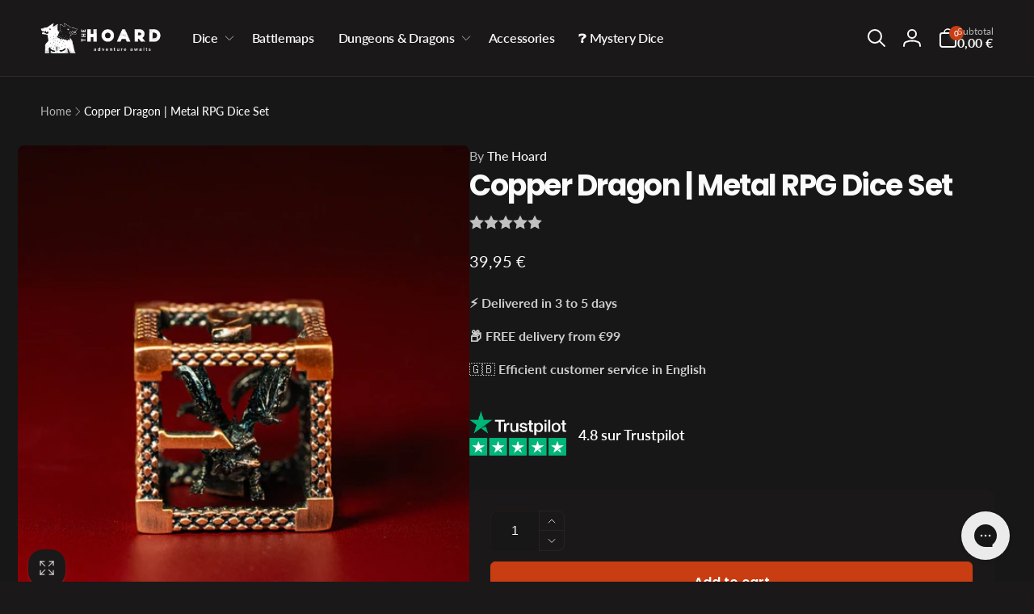

--- FILE ---
content_type: text/css
request_url: https://thehoard.co/cdn/shop/t/15/assets/component-shopify-product-reviews.css?v=33019570506395938371701090381
body_size: 237
content:
div.spr-container{border:.2rem dashed rgb(var(--color-foreground),.23);border-radius:.5rem;padding:0;border-radius:1.2rem;overflow:hidden}.spr-header{padding:1.5rem}.spr-header{box-shadow:0 10px 15px -3px rgb(var(--color-foreground),.03)}.spr-header-title{font-size:calc(var(--font-heading-scale) * 2.7rem);font-weight:var(--font-heading-weight-bold);letter-spacing:-1.08px}.spr-summary{display:flex;flex-wrap:wrap;gap:1rem}.spr-summary:before,.spr-summary:after{display:none}.spr-summary-actions-togglereviews{font-size:calc(1.4rem * var(--font-body-scale))}.rte a.spr-summary-actions-newreview{--color-border: var(--color-button);border-radius:var(--buttons-radius);position:relative;font-family:var(--font-button-family);font-style:var(--font-button-style);font-weight:var(--font-button-weight-medium);border:var(--buttons-border-width) solid rgb(var(--color-border));box-shadow:0 1px 2px rgb(var(--color-foreground),.08);display:inline-flex;justify-content:center;align-items:center;padding:1.1rem 2.2rem;cursor:pointer;text-decoration:none;color:rgb(var(--color-button-text));-webkit-appearance:none;appearance:none;background-color:rgba(var(--color-button),var(--alpha-button-background));transition:color .5s ease,background-color .5s ease}.rte a.spr-summary-actions-newreview:hover{color:rgb(var(--color-button));background:rgb(var(--color-button-text))}.spr-form-title,.spr-review-header-title{font-size:calc(1.8rem * var(--font-heading-scale));font-weight:var(--font-heading-weight-bold);letter-spacing:-.54px;line-height:calc(1 + .25/max(1,var(--font-heading-scale)))}.spr-content{display:flex;flex-direction:column;background:rgb(var(--color-background-input))}.spr-form,.spr-review{border:none;margin:0;padding:2.4rem 3rem;background:rgb(var(--color-background));box-shadow:0 1px 2px rgb(var(--color-foreground),.06);border-radius:.6rem}.spr-form,.spr-reviews{margin:1.5rem}.spr-form[style$="block;"]+.spr-reviews,.spr-form[style=""]+.spr-reviews{margin-top:0}input.spr-form-input,.spr-form-input-textarea{line-height:calc(1 + .5 / var(--font-body-scale));font-size:calc(1.6rem * var(--font-body-scale));-webkit-appearance:none;appearance:none;background-color:rgb(var(--color-background-input));color:rgb(var(--color-foreground),.75);width:100%;box-sizing:border-box;border-radius:var(--inputs-radius);border:0;box-shadow:inset 0 .1rem .2rem rgb(var(--color-foreground),.1);text-align:left;padding:1.5rem;font-family:var(--font-body-family);font-style:var(--font-body-style);font-weight:var(--font-body-weight)}.spr-form-label{margin-bottom:.3rem;display:block;font-weight:var(--font-body-weight-medium);text-transform:uppercase;font-size:calc(1.4rem * var(--font-body-scale))}.spr-reviews{display:grid;grid-template-columns:auto;gap:1.5rem}.spr-review{display:flex;flex-direction:column}.spr-review:first-child{margin-top:0}.spr-review:last-child{padding-bottom:2.4rem}.spr-review-header{margin-bottom:.5rem}.spr-review-header-starratings{margin-bottom:.7rem}.spr-review-header-byline{opacity:.7;font-size:calc(1.4rem * var(--font-body-scale));font-weight:var(--font-body-weight-medium);width:100%;padding-bottom:1.3rem;border-bottom:.1rem solid rgba(var(--color-foreground),.08);margin-top:.3rem}.spr-review-footer{margin-top:auto}.spr-button{min-height:calc(4.5rem + var(--buttons-border-width) * 2);border:1px solid}.spr-button:hover{background-color:rgb(var(--color-button-text))}.spr-icon-star{color:rgb(var(--color-review-stars-foreground))}@media screen and (max-width: 749px){.spr-summary{align-items:flex-start;flex-direction:column}}@media screen and (min-width: 750px){.spr-header{padding:4rem}.spr-header-title{font-size:calc(var(--font-heading-scale) * 3.6rem)}.spr-form,.spr-reviews{margin:4rem}.spr-form[style$="block;"]+.spr-reviews,.spr-form[style=""]+.spr-reviews{margin-top:-1.6rem}.spr-reviews{grid-template-columns:repeat(2,1fr);gap:2.4rem}.spr-summary-actions{margin-left:auto}.spr-review:only-child{grid-column:1 / 3}}
/*# sourceMappingURL=/cdn/shop/t/15/assets/component-shopify-product-reviews.css.map?v=33019570506395938371701090381 */


--- FILE ---
content_type: text/css
request_url: https://thehoard.co/cdn/shop/t/15/assets/component-cart-items.css?v=154197569182082209401701090380
body_size: 259
content:
.cart-items,.cart-items tbody{display:block;width:100%}.cart-items td,.cart-items th{padding:0;border:none}.cart-item{display:grid;grid-template:repeat(2,auto) / 9rem repeat(3,1fr);gap:1rem;margin-bottom:0}.cart-item:last-child{margin-bottom:1rem}.cart-item--border{border-bottom:.1rem solid rgba(var(--color-foreground),.05)}.cart-item__media{grid-row:1 / 3;width:auto}.cart-item__image{max-width:100%;height:auto}.cart-items .cart-item:not(:last-child) td.cart-item__totals,.cart-items .cart-item:not(:last-child) td.cart-item__media{padding-bottom:2rem}.cart-items .cart-item:not(:first-child) td:not(.cart-item__totals){padding-top:2rem}.cart-item>td+td{padding-left:1rem}td.cart-item__details{width:auto;grid-column:2 / 4}.cart-item__price-wrapper .cart-item__discounted-prices{display:flex;flex-direction:column;gap:.6rem}.cart-drawer .unit-price{margin-top:.6rem}@media screen and (max-width: 749px){.cart__item cart-remove-button{margin-left:0}.cart-item__quantity-wrapper .quantity{--add-width: 5rem}.cart-item__quantity-wrapper .quantity__input{border-radius:var(--inputs-radius)}}.cart-item__totals{position:relative;grid-column:2 / 5}td.cart-item__totals{padding-top:.5rem}.cart-items *.right{text-align:right}@media screen and (min-width: 750px){.cart-item__image{max-width:100%}}.cart-item__details{font-size:1.6rem;line-height:calc(1 + .4 / var(--font-body-scale))}.cart-item__details>*{margin:0}.cart-item__details>*+*{margin-top:.3rem}.cart-item__media{position:relative}.cart-item__name{text-decoration:none;display:block}.cart-item__price-wrapper>*{display:block;margin:0;padding:0}.cart-item__discounted-prices dd{margin:0}.cart-item__discounted-prices .cart-item__old-price{font-size:1.4rem}.cart-item__old-price{opacity:.7}.cart-item__final-price{font-weight:400}.product-option{font-size:1.4rem;word-break:break-all;line-height:calc(1 + .5 / var(--font-body-scale))}.cart-item__link{border-radius:.8rem}cart-remove-button{float:right}cart-remove-button .link{padding:0;margin:0 .1rem .1rem 0;display:flex}.cart-item .loading-overlay{top:auto;left:auto;right:0;width:calc(4.5rem / var(--font-body-scale))}.cart-item .loading-overlay .loading-overlay__spinner{height:1.8rem}.cart-item .loading-overlay:not(.hidden)~*{visibility:hidden}.cart-item__error{display:flex;align-items:flex-start}.cart-item__error-text{font-size:1.2rem;order:1}.cart-item__error-text+svg{flex-shrink:0;width:1.2rem;margin-right:.7rem}.cart-item__error-text:empty+svg{display:none}.product-option+.product-option{margin-top:.4rem}.product-option *{display:inline;margin:0}.cart-items thead th{text-transform:uppercase}@media screen and (max-width: 749px){.cart-items,.cart-items thead,.cart-items tbody{display:block;width:100%}.cart-item:last-child{margin-bottom:0}.cart-item__media{grid-row:1 / 3}.cart-item__details{grid-column:2 / 4}.cart-item__quantity-wrapper{flex-wrap:wrap}}.cart-item__error-text+svg{margin-top:.4rem}.cart-items th{border-bottom:.1rem solid rgba(var(--color-foreground),.08);padding-bottom:1.5rem}@media screen and (min-width: 750px){.cart-items{border-spacing:0;border-collapse:separate;box-shadow:none;width:100%;display:table}.cart-items thead th:first-child{width:50%}.cart-items th+th{padding-left:4rem}.cart-item{gap:1.5rem}.cart-item__details{width:35rem}}@media screen and (min-width: 990px){.cart-item__details{width:50rem}.cart-items thead th:first-child{width:60%}}.cart-item__vendor{word-break:break-all}
/*# sourceMappingURL=/cdn/shop/t/15/assets/component-cart-items.css.map?v=154197569182082209401701090380 */


--- FILE ---
content_type: image/svg+xml
request_url: https://thehoard.co/cdn/shop/files/headphones.svg?v=1709453606&width=550
body_size: -630
content:
<svg xmlns="http://www.w3.org/2000/svg" fill="none" viewBox="0 0 24 24" height="24" width="24">
<path stroke-linejoin="round" stroke-linecap="round" stroke-width="1.5" stroke="white" d="M3 16V10C3 7.61305 3.94821 5.32387 5.63604 3.63604C7.32387 1.94821 9.61305 1 12 1C14.3869 1 16.6761 1.94821 18.364 3.63604C20.0518 5.32387 21 7.61305 21 10V16"></path>
<path fill-opacity="0.3" fill="white" d="M3 17C3 17.5304 3.21071 18.0391 3.58579 18.4142C3.96086 18.7893 4.46957 19 5 19H6C6.53043 19 7.03914 18.7893 7.41421 18.4142C7.78929 18.0391 8 17.5304 8 17V14C8 13.4696 7.78929 12.9609 7.41421 12.5858C7.03914 12.2107 6.53043 12 6 12H3V17Z"></path>
<path fill-opacity="0.3" fill="white" d="M21 17C21 17.5304 20.7893 18.0391 20.4142 18.4142C20.0391 18.7893 19.5304 19 19 19H18.5H18C17.4696 19 16.9609 18.7893 16.5858 18.4142C16.2107 18.0391 16 17.5304 16 17V14C16 13.4696 16.2107 12.9609 16.5858 12.5858C16.9609 12.2107 17.4696 12 18 12H21V17Z"></path>
<path stroke-linejoin="round" stroke-linecap="round" stroke-width="1.5" stroke="white" d="M18.5 19H19C19.5304 19 20.0391 18.7893 20.4142 18.4142C20.7893 18.0391 21 17.5304 21 17V12H18C17.4696 12 16.9609 12.2107 16.5858 12.5858C16.2107 12.9609 16 13.4696 16 14V17C16 17.5304 16.2107 18.0391 16.5858 18.4142C16.9609 18.7893 17.4696 19 18 19H18.5ZM18.5 19V21C18.5 22.1046 17.6046 23 16.5 23H12M3 17C3 17.5304 3.21071 18.0391 3.58579 18.4142C3.96086 18.7893 4.46957 19 5 19H6C6.53043 19 7.03914 18.7893 7.41421 18.4142C7.78929 18.0391 8 17.5304 8 17V14C8 13.4696 7.78929 12.9609 7.41421 12.5858C7.03914 12.2107 6.53043 12 6 12H3V17Z"></path>
</svg>


--- FILE ---
content_type: text/javascript
request_url: https://thehoard.co/cdn/shop/t/15/assets/recently-viewed.js?v=115594340638902621061701090382
body_size: 301
content:
class BtRecentlyViewedUtil{static init(){BtRecentlyViewedUtil.key="recently_viewed"}static setArray(array){BtStorageUtil.set(BtRecentlyViewedUtil.key,array)}static getArray(){return BtStorageUtil.get(BtRecentlyViewedUtil.key,!0)||[]}static addProduct(productId,productUrl,productImage,limit){let existProduct=BtRecentlyViewedUtil.getArray().filter(e=>e.product_id!=productId);existProduct.unshift({product_id:productId,url:productUrl,image:productImage}),existProduct.length>limit&&existProduct.pop(),BtRecentlyViewedUtil.setArray(existProduct)}}BtRecentlyViewedUtil.init();const recentlyViewedObserver=new IntersectionObserver((entries,observer)=>{entries.forEach(entry=>{entry.isIntersecting&&(entry.target.updateContent(),observer.unobserve(entry.target))})},{threshold:.1});class RecentlyViewed extends HTMLElement{constructor(){super(),this.limit=parseInt(this.dataset.limit),this.isEmpty=!0,this.updatedContent=!1,this.section=this.querySelector(".recently-viewed-products__section"),this.results=this.querySelector(".recently-viewed-products__results"),this.dataset.productId&&this.addProduct(this.dataset.productId,this.dataset.productUrl,this.dataset.productImage)}connectedCallback(){recentlyViewedObserver.observe(this)}addProduct(productId,productUrl,productImage){BtRecentlyViewedUtil.addProduct(productId,productUrl,productImage,this.limit),this.updatedContent=!1}updateContent(){const itemList=BtRecentlyViewedUtil.getArray();if(itemList.length>0){const newIds=[];itemList.forEach(item=>{newIds.push(`id:${item.product_id}`)});const idsQuery=newIds.join(" OR ");fetch(`${window.routes.search_url}?section_id=recently-viewed-products-ajax&q=${idsQuery}&type="product"`).then(response=>response.text()).then(response=>{const html=new DOMParser().parseFromString(response,"text/html");this.hasAssets||(html.querySelectorAll(".assets > *").forEach(asset=>{document.body.appendChild(asset)}),this.hasAssets=!0);const sliderComponent=html.querySelector("slider-component");if(sliderComponent){if(sliderComponent.setAttribute("data-outside-prev-button-id",this.dataset.prevButton),sliderComponent.setAttribute("data-outside-next-button-id",this.dataset.nextButton),this.dataset.fullWidth&&(sliderComponent.classList.add("page-width--full"),sliderComponent.classList.contains("has-slider"))){sliderComponent.classList.add("slider-component-full-width");const productGrid=sliderComponent.querySelector(".product-grid");productGrid.classList.contains("slider")&&productGrid.classList.add("grid--peek")}this.section.classList.remove("hidden"),this.results.innerHTML=="",this.results.appendChild(sliderComponent)}else this.section.classList.add("hidden")})}this.updatedContent=!0}}customElements.define("recently-viewed",RecentlyViewed);
//# sourceMappingURL=/cdn/shop/t/15/assets/recently-viewed.js.map?v=115594340638902621061701090382


--- FILE ---
content_type: image/svg+xml
request_url: https://thehoard.co/cdn/shop/files/truck.svg?v=1709453606&width=550
body_size: -470
content:
<svg xmlns="http://www.w3.org/2000/svg" fill="none" viewBox="0 0 24 24" height="24" width="24">
<path stroke-linejoin="round" stroke-linecap="round" stroke-width="1.5" stroke="white" fill-opacity="0.3" fill="white" d="M1 3H16V16H1V3Z"></path>
<path stroke-linejoin="round" stroke-linecap="round" stroke-width="1.5" stroke="white" d="M16 8H20L23 11V16H16V8Z"></path>
<path stroke-linejoin="round" stroke-linecap="round" stroke-width="1.5" stroke="white" d="M5.5 21C6.88071 21 8 19.8807 8 18.5C8 17.1193 6.88071 16 5.5 16C4.11929 16 3 17.1193 3 18.5C3 19.8807 4.11929 21 5.5 21Z"></path>
<path stroke-linejoin="round" stroke-linecap="round" stroke-width="1.5" stroke="white" d="M18.5 21C19.8807 21 21 19.8807 21 18.5C21 17.1193 19.8807 16 18.5 16C17.1193 16 16 17.1193 16 18.5C16 19.8807 17.1193 21 18.5 21Z"></path>
</svg>


--- FILE ---
content_type: application/x-javascript
request_url: https://app.cart-bot.net/public/status/shop/ttrpgonlinestore.myshopify.com.js?1769347852
body_size: -297
content:
var giftbee_settings_updated='1708103518c';

--- FILE ---
content_type: image/svg+xml
request_url: https://thehoard.co/cdn/shop/files/france_1.svg?v=1709453606&width=550
body_size: -265
content:
<svg xmlns="http://www.w3.org/2000/svg" fill="none" viewBox="0 0 24 24" height="24" width="24">
<g clip-path="url(#clip0_48_14484)">
<path stroke-linejoin="round" stroke-linecap="round" stroke-width="1.5" stroke="white" fill-opacity="0.3" fill="white" d="M13.2839 0.929565C13.1339 0.929565 11.8214 1.16816 11.8214 1.16816C11.7605 3.11863 10.3964 4.84691 7.58859 5.14691L6.98859 4.0655L5.81203 4.18175L6.34172 6.99847L1.00781 6.76878L1.57969 8.7141C7.32609 10.5657 7.06359 15.8625 5.81203 20.5969C8.01516 23.0813 12.4589 22.8375 14.5308 22.6172C14.6761 19.7016 16.987 19.5938 20.9011 21.1078C21.4308 20.2828 21.7823 19.4203 22.9917 18.7313L20.8073 12.1922L19.5183 12.4828C20.0339 11.4938 21.0277 10.1438 21.8808 9.51097L22.612 5.43753C18.4589 5.14222 15.7495 3.26441 13.2839 0.929565Z"></path>
</g>
<defs>
<clipPath id="clip0_48_14484">
<rect fill="white" height="24" width="24"></rect>
</clipPath>
</defs>
</svg>


--- FILE ---
content_type: image/svg+xml
request_url: https://thehoard.co/cdn/shop/files/hexagon.svg?v=1709453606&width=550
body_size: -332
content:
<svg xmlns="http://www.w3.org/2000/svg" fill="none" viewBox="0 0 24 24" height="24" width="24">
<path fill-opacity="0.3" fill="white" d="M3.26846 7.00119C3.09294 7.30483 3.00036 7.6493 3 8.00002V16C3.00036 16.3507 3.09294 16.6952 3.26846 16.9989C3.44398 17.3025 3.69626 17.5547 4 17.73L11 21.73C11.304 21.9056 11.6489 21.998 12 21.998V11.5L3.26846 7.00119Z"></path>
<path fill-opacity="0.3" fill="white" d="M21 16V8.00002C20.9996 7.6493 20.9071 7.30483 20.7315 7.00119L16.3658 9.25059L12 11.5V21.998C12.3511 21.998 12.696 21.9056 13 21.73L20 17.73C20.3037 17.5547 20.556 17.3025 20.7315 16.9989C20.9071 16.6952 20.9996 16.3507 21 16Z"></path>
<path stroke-linejoin="round" stroke-linecap="round" stroke-width="1.5" stroke="white" d="M20.7315 7.00119C20.9071 7.30483 20.9996 7.6493 21 8.00002V16C20.9996 16.3508 20.9071 16.6952 20.7315 16.9989C20.556 17.3025 20.3037 17.5547 20 17.73L13 21.73C12.696 21.9056 12.3511 21.998 12 21.998M20.7315 7.00119C20.556 6.69754 20.3037 6.44539 20 6.27002L13 2.27002C12.696 2.09449 12.3511 2.00208 12 2.00208C11.6489 2.00208 11.304 2.09449 11 2.27002L7.5 4.27002M20.7315 7.00119L16.3658 9.25059M3.26846 7.00119C3.44398 6.69754 3.69626 6.44539 4 6.27002L7.5 4.27002M3.26846 7.00119C3.09294 7.30483 3.00036 7.6493 3 8.00002V16C3.00036 16.3508 3.09294 16.6952 3.26846 16.9989C3.44398 17.3025 3.69626 17.5547 4 17.73L11 21.73C11.304 21.9056 11.6489 21.998 12 21.998M3.26846 7.00119L12 11.5M12 21.998V11.5M12 11.5L16.3658 9.25059M16.3658 9.25059L7.5 4.27002"></path>
</svg>


--- FILE ---
content_type: text/javascript
request_url: https://cdn.shopify.com/s/javascripts/currencies.js?v=0.250248637903588
body_size: 646
content:
var Currency={rates:{USD:1,EUR:1.18236,GBP:1.36344,CAD:.729169,ARS:697189e-9,AUD:.689154,BRL:.189046,CLP:.00115397,CNY:.143596,CYP:.397899,CZK:.04874,DKK:.158097,EEK:.0706676,HKD:.128249,HUF:.00309348,ISK:.00809549,INR:.0109052,JMD:.00635012,JPY:.00640974,LVL:1.57329,LTL:.320236,MTL:.293496,MXN:.0575896,NZD:.594406,NOK:.102241,PLN:.280991,SGD:.785564,SKK:21.5517,SIT:175.439,ZAR:.062086,KRW:684771e-9,SEK:.111629,CHF:1.28009,TWD:.0318729,UYU:.0265501,MYR:.249627,BSD:1,CRC:.00200938,RON:.231732,PHP:.0169333,AED:.272294,VEB:284008e-16,IDR:592824e-10,TRY:.0230748,THB:.0321707,TTD:.147789,ILS:.319647,SYP:.00904362,XCD:.370175,COP:274451e-9,RUB:.0132092,HRK:.156927,KZT:.00198559,TZS:398762e-9,XPT:2775.99,SAR:.266667,NIO:.027216,LAK:464623e-10,OMR:2.60081,AMD:.00263809,CDF:452258e-9,KPW:.00111103,SPL:6,KES:.00775056,ZWD:.00276319,KHR:248391e-9,MVR:.064719,GTQ:.13041,BZD:.496838,BYR:354466e-10,LYD:.158028,DZD:.0077045,BIF:337999e-9,GIP:1.36344,BOB:.144612,XOF:.0018025,STD:475569e-10,NGN:703202e-9,PGK:.234395,ERN:.0666667,MWK:576837e-9,CUP:.0417746,GMD:.0135785,CVE:.0107224,BTN:.0109052,XAF:.0018025,UGX:282107e-9,MAD:.109658,MNT:280495e-9,LSL:.062086,XAG:103.196,TOP:.421611,SHP:1.36344,RSD:.0100546,HTG:.00758408,MGA:220729e-9,MZN:.0156646,FKP:1.36344,BWP:.0750617,HNL:.0378041,PYG:149667e-9,JEP:1.36344,EGP:.0212219,LBP:111244e-10,ANG:.556448,WST:.362899,TVD:.689154,GYD:.00478006,GGP:1.36344,NPR:.00681254,KMF:.00240334,IRR:929211e-12,XPD:2014.49,SRD:.0261804,TMM:571515e-10,SZL:.062086,MOP:.124514,BMD:1,XPF:.0099082,ETB:.00642357,JOD:1.41044,MDL:.0587463,MRO:.00250897,YER:.00419596,BAM:.604533,AWG:.558659,PEN:.297733,VEF:284008e-13,SLL:437731e-10,KYD:1.21473,AOA:.00109557,TND:.346933,TJS:.106964,SCR:.0673592,LKR:.00322875,DJF:.00560713,GNF:11421e-8,VUV:.00835858,SDG:.001668,IMP:1.36344,GEL:.371448,FJD:.443625,DOP:.0159131,XDR:1.36915,MUR:.0217524,MMK:476273e-9,LRD:.00540255,BBD:.5,ZMK:511692e-10,XAU:4982.43,VND:379926e-10,UAH:.0231452,TMT:.285757,IQD:763186e-9,BGN:.604533,KGS:.0114344,RWF:687458e-9,BHD:2.65957,UZS:828231e-10,PKR:.00357428,MKD:.0190371,AFN:.0151387,NAD:.062086,BDT:.00817463,AZN:.587804,SOS:.00173101,QAR:.274725,PAB:1,CUC:1,SVC:.114286,SBD:.123086,ALL:.0122279,BND:.785564,KWD:3.26226,GHS:.091845,ZMW:.0511692,XBT:87564.2,NTD:.0337206,BYN:.354466,CNH:.143883,MRU:.0250897,STN:.0475569,VES:.00284008,MXV:.497009,VED:.00284008,SLE:.0437731,XCG:.556448,SSP:218606e-9},convert:function(amount,from,to){return amount*this.rates[from]/this.rates[to]}};
//# sourceMappingURL=/s/javascripts/currencies.js.map?v=0.250248637903588


--- FILE ---
content_type: application/x-javascript; charset=utf-8
request_url: https://bundler.nice-team.net/app/shop/status/ttrpgonlinestore.myshopify.com.js?1769347847
body_size: -187
content:
var bundler_settings_updated='1769258945c';

--- FILE ---
content_type: text/javascript; charset=utf-8
request_url: https://thehoard.co/en-de/products/dragon-de-cuivre-set-de-des-jdr-en-metal.js?currency=EUR&country=IT
body_size: 642
content:
{"id":8717084492112,"title":"Copper Dragon | Metal RPG Dice Set","handle":"dragon-de-cuivre-set-de-des-jdr-en-metal","description":"\u003cp data-mce-fragment=\"1\"\u003e \u003cem\u003eAncient copper comes to life in this dice set where each roll reveals the essence of this noble metal, while inside rests a majestic copper dragon, ready to uncover buried legends. May these extraordinary dice transport you to epic stories, where the force of the dragon guides your adventures.\u003c\/em\u003e \u003cspan aria-label=\"🐉\" role=\"img\"\u003e🐉\u003c\/span\u003e \u003cspan aria-label=\"🎲\" role=\"img\"\u003e🎲\u003c\/span\u003e \u003cspan aria-label=\"✨\" role=\"img\"\u003e✨\u003c\/span\u003e\u003c!-- notionvc: 015220a0-74fd-47df-bf2b-b653bc798707 --\u003e\u003c\/p\u003e\n\n\u003cp data-mce-fragment=\"1\"\u003eEach set contains:\u003c\/p\u003e\n\n\u003cul data-mce-fragment=\"1\"\u003e\n\n\u003cli data-mce-fragment=\"1\"\u003e 1x 4-sided die (d4)\u003c\/li\u003e\n\n\u003cli data-mce-fragment=\"1\"\u003e 1x 6-sided die (d6)\u003c\/li\u003e\n\n\u003cli data-mce-fragment=\"1\"\u003e 1x 8-sided die (d8)\u003c\/li\u003e\n\n\u003cli data-mce-fragment=\"1\"\u003e 1x 10-sided die (d10)\u003c\/li\u003e\n\n\u003cli data-mce-fragment=\"1\"\u003e 1x 12-sided die (d12)\u003c\/li\u003e\n\n\u003cli data-mce-fragment=\"1\"\u003e 1x 20-sided die (d20)\u003c\/li\u003e\n\n\u003cli data-mce-fragment=\"1\"\u003e 1x 10-sided die in multiples of 10 (d10 with legends 00\/10\/20\/30, etc.)\u003c\/li\u003e\n\n\n\u003c\/ul\u003e\n\n \u003cp data-mce-fragment=\"1\"\u003eCompatible with all d20 and d100 system games: Dungeons \u0026amp; Dragons, Pathfinder, Forgotten Chronicles, Call of Cthulhu, Warhammer, and many others.\u003c\/p\u003e","published_at":"2024-11-29T16:40:40+01:00","created_at":"2023-11-20T17:26:52+01:00","vendor":"The Hoard","type":"RPG Dice Set","tags":["Metal","Premium"],"price":3995,"price_min":3995,"price_max":3995,"available":true,"price_varies":false,"compare_at_price":null,"compare_at_price_min":0,"compare_at_price_max":0,"compare_at_price_varies":false,"variants":[{"id":47644394291536,"title":"Default Title","option1":"Default Title","option2":null,"option3":null,"sku":"LYLDHD0002","requires_shipping":true,"taxable":true,"featured_image":null,"available":true,"name":"Copper Dragon | Metal RPG Dice Set","public_title":null,"options":["Default Title"],"price":3995,"weight":95,"compare_at_price":null,"inventory_management":"shopify","barcode":"3701646800371","requires_selling_plan":false,"selling_plan_allocations":[]}],"images":["\/\/cdn.shopify.com\/s\/files\/1\/0700\/0486\/7357\/files\/CreaDice-448.jpg?v=1701174570","\/\/cdn.shopify.com\/s\/files\/1\/0700\/0486\/7357\/files\/CreaDice-450.jpg?v=1701174572","\/\/cdn.shopify.com\/s\/files\/1\/0700\/0486\/7357\/files\/CreaDice-447.jpg?v=1701174576","\/\/cdn.shopify.com\/s\/files\/1\/0700\/0486\/7357\/files\/WhiteDice-228.jpg?v=1701339319"],"featured_image":"\/\/cdn.shopify.com\/s\/files\/1\/0700\/0486\/7357\/files\/CreaDice-448.jpg?v=1701174570","options":[{"name":"Title","position":1,"values":["Default Title"]}],"url":"\/en-de\/products\/dragon-de-cuivre-set-de-des-jdr-en-metal","media":[{"alt":null,"id":45507739517264,"position":1,"preview_image":{"aspect_ratio":1.0,"height":2832,"width":2832,"src":"https:\/\/cdn.shopify.com\/s\/files\/1\/0700\/0486\/7357\/files\/CreaDice-448.jpg?v=1701174570"},"aspect_ratio":1.0,"height":2832,"media_type":"image","src":"https:\/\/cdn.shopify.com\/s\/files\/1\/0700\/0486\/7357\/files\/CreaDice-448.jpg?v=1701174570","width":2832},{"alt":null,"id":45507739976016,"position":2,"preview_image":{"aspect_ratio":1.0,"height":2832,"width":2832,"src":"https:\/\/cdn.shopify.com\/s\/files\/1\/0700\/0486\/7357\/files\/CreaDice-450.jpg?v=1701174572"},"aspect_ratio":1.0,"height":2832,"media_type":"image","src":"https:\/\/cdn.shopify.com\/s\/files\/1\/0700\/0486\/7357\/files\/CreaDice-450.jpg?v=1701174572","width":2832},{"alt":null,"id":45507740402000,"position":3,"preview_image":{"aspect_ratio":1.0,"height":2832,"width":2832,"src":"https:\/\/cdn.shopify.com\/s\/files\/1\/0700\/0486\/7357\/files\/CreaDice-447.jpg?v=1701174576"},"aspect_ratio":1.0,"height":2832,"media_type":"image","src":"https:\/\/cdn.shopify.com\/s\/files\/1\/0700\/0486\/7357\/files\/CreaDice-447.jpg?v=1701174576","width":2832},{"alt":null,"id":45529996853584,"position":4,"preview_image":{"aspect_ratio":1.0,"height":2384,"width":2384,"src":"https:\/\/cdn.shopify.com\/s\/files\/1\/0700\/0486\/7357\/files\/WhiteDice-228.jpg?v=1701339319"},"aspect_ratio":1.0,"height":2384,"media_type":"image","src":"https:\/\/cdn.shopify.com\/s\/files\/1\/0700\/0486\/7357\/files\/WhiteDice-228.jpg?v=1701339319","width":2384}],"requires_selling_plan":false,"selling_plan_groups":[]}